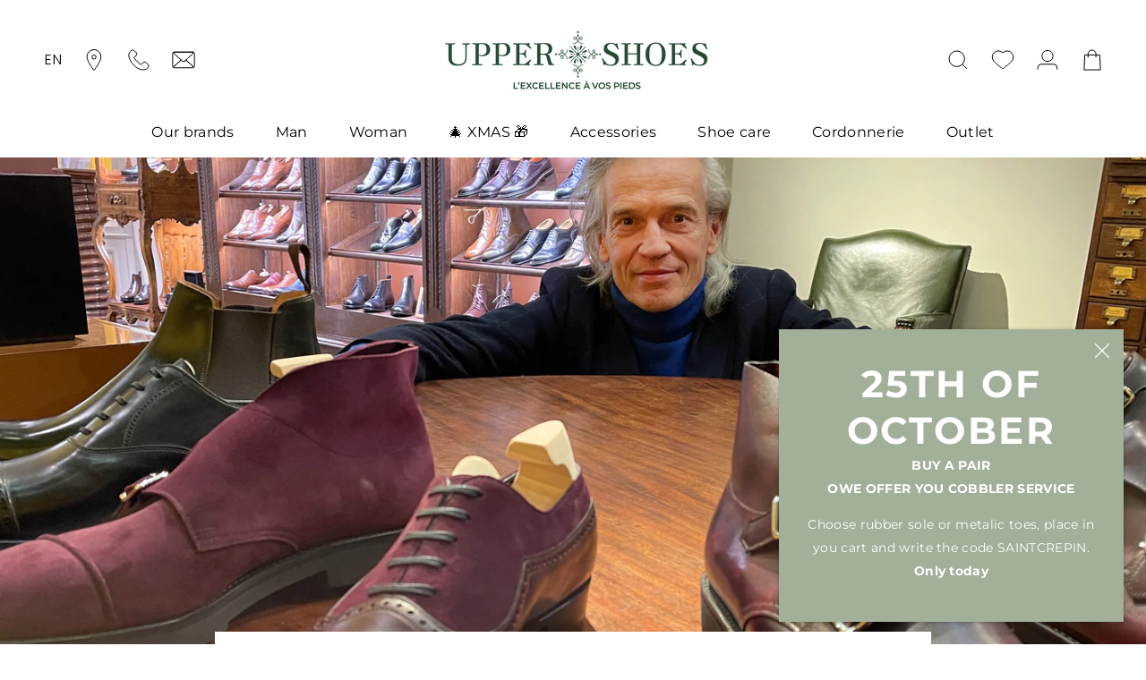

--- FILE ---
content_type: text/css
request_url: https://www.upper-shoes.com/cdn/shop/t/2/assets/custom-min.css?v=24131654215370205121696932141
body_size: 8740
content:
@keyframes shimmer{to{transform:translate(100%)}}.Link--axome,.Link--axome:before{transition:all .5s cubic-bezier(.215,.61,.355,1)}.Link--axome{border:0!important;padding:5px 0!important;position:relative}.Link--axome:hover:before{left:0;right:0;opacity:1}.Link--axome:before{content:"";position:absolute;left:0;right:100%;bottom:0;display:block;border-bottom:2px solid #fff;opacity:0;z-index:6}.SectionHeader .SectionHeader__SubHeading{font-family:var(--text-product-font-family);font-weight:400;font-size:var(--base-text-font-size);letter-spacing:0;line-height:20px;text-transform:none;margin-bottom:10px}@media (min-width:769px){.SectionHeader .SectionHeader__SubHeading{font-size:calc(var(--base-text-font-size)*1.125);line-height:23px}}.SectionHeader .SectionHeader__Heading{letter-spacing:1.56px;line-height:32px;display:block}@media (min-width:769px){.SectionHeader .SectionHeader__Heading{letter-spacing:2.52px;line-height:52px}}.SectionHeader .SectionHeader__Description{font-size:calc(var(--base-text-font-size)*.875);letter-spacing:.28px;line-height:24px;display:block}@media (min-width:769px){.SectionHeader .SectionHeader__Description{letter-spacing:.32px;line-height:26px}}@media screen and (min-width:2560px){[data-section-id=recently-viewed-products] .ProductListWrapper,[data-section-type=product-recommendations] .ProductListWrapper{max-width:2560px;margin:0 auto;padding:0 50px}}.wishlist-with-title{display:flex;align-items:center;justify-content:space-between;margin-bottom:10px;position:relative}.wishlist-with-title .wishlist-with-title{max-width:90%;margin-bottom:0}.wishlist-with-title .wishlist-btn{max-width:10%;line-height:23px}@media screen and (min-width:769px){.wishlist-with-title .wishlist-btn{padding:0 10px!important}}@media screen and (max-width:768px){.wishlist-with-title .wishlist-btn{margin-top:10px;padding:0!important;right:0;top:-50%;transform:translate(-50%)}}.wishlist-with-title .wishlist-btn .heart-hulk-animation,.wishlist-with-title .wishlist-btn .icon-wishlist-heart-empty{position:static}.wishlist-with-title .wishlist-btn[data-added=true] .heart-hulk-animation .icon-wishlist-heart-empty:before{background-image:url(wishlist_fill.svg)!important}.wishlist-with-title .wishlist-btn .heart-hulk-animation:hover .icon-wishlist-heart-empty:before{background-image:url(wishlist_hover.svg)}.wishlist-with-title .wishlist-btn .heart-hulk-animation:after,.wishlist-with-title .wishlist-btn .heart-hulk-animation:before{left:initial!important;right:15px!important}.wishlist-with-title .wishlist-btn .icon-wishlist-heart-empty:before{content:""!important;display:inline-block;position:absolute;top:50%;right:0;width:40px;height:40px;transform:translateY(-50%);background-image:url(wishlist_empty.svg);background-size:cover;background-position:center;background-repeat:no-repeat;transition:.3s all}.PageContainer .hulk__wishlist-wrap .wishlist__product .added_date,.wishlist-btn .count{display:none!important}@media screen and (min-width:1260px){.wishlist-with-title .wishlist-btn .icon-wishlist-heart-empty:before{right:-5px}}@media (max-width:768px){.wishlist-with-title .wishlist-btn .icon-wishlist-heart-empty:before{margin-top:-6px}}.wishlist-btn span{font-size:0!important}.template-index .hulk__wishlist-wrap{margin:0}@media screen and (min-width:1140px){.PageContainer .hulk__wishlist-wrap{margin:120px 0}}@media (min-width:769px) and (max-width:1139px){.PageContainer .hulk__wishlist-wrap{margin:80px 0}}@media (max-width:768px){.PageContainer .hulk__wishlist-wrap{margin:60px 0}}.PageContainer .hulk__wishlist-wrap .empty_content{margin-top:30px}.PageContainer .hulk__wishlist-wrap .empty_content .wishlist-btn{margin-top:20px!important}.PageContainer .hulk__wishlist-wrap .fancy_title h3{letter-spacing:2.16px;line-height:44px;font-size:calc(var(--base-text-font-size)*2.25);font-weight:700;border-color:var(--border-color);padding-bottom:20px}@media (min-width:769px){.PageContainer .hulk__wishlist-wrap .fancy_title h3{font-size:calc(var(--base-text-font-size)*3.75);letter-spacing:3.6px;line-height:73px;margin-bottom:20px}}.PageContainer .hulk__wishlist-wrap .wishlist-btn{position:relative!important;display:inline-block!important;padding:12px 30px!important;line-height:18px!important;border-radius:0!important;font-size:calc(var(--base-text-font-size) - (var(--default-text-font-size) - 14px))!important;text-align:center!important;border:1px solid var(--color-primary)!important;letter-spacing:1.6px!important;font-family:var(--heading-font-family)!important;font-weight:var(--text-font-weight)!important;font-style:var(--heading-font-style)!important;z-index:1!important;-webkit-tap-highlight-color:initial!important;color:#fff!important;background:var(--color-primary)!important;text-transform:uppercase!important}.PageContainer .hulk__wishlist-wrap .wrapper_grid .search__bar:before{left:10px}.PageContainer .hulk__wishlist-wrap .wrapper_grid .input-group-field{border-color:var(--border-color);border-width:1px;padding-left:60px;font-family:var(--text-others-font-family)!important;font-weight:300!important;color:#606d5a!important;letter-spacing:.28px;font-size:calc(var(--base-text-font-size)*.875);caret-color:var(--color-primary)!important}.PageContainer .hulk__wishlist-wrap .wrapper_grid .input-group-field::-moz-placeholder{font-family:var(--text-others-font-family);font-weight:300;color:#606d5a!important;letter-spacing:.28px;font-size:calc(var(--base-text-font-size)*.875)}.PageContainer .hulk__wishlist-wrap .wrapper_grid .input-group-field::placeholder{font-family:var(--text-others-font-family);font-weight:300;color:#606d5a!important;letter-spacing:.28px;font-size:calc(var(--base-text-font-size)*.875)}.PageContainer .hulk__wishlist-wrap .wrapper_grid .input-group-field:focus{border-color:#606d5a!important}.PageContainer .hulk__wishlist-wrap .wishlist__product .wishlist-btn{width:100%;padding:12px 15px!important}.PageContainer .hulk__wishlist-wrap .wishlist__product .vendor{text-transform:uppercase;font-size:calc(var(--base-text-font-size)*.75);font-weight:400!important;letter-spacing:1.2px;line-height:15px;margin-bottom:10px!important}.PageContainer .hulk__wishlist-wrap .wishlist__product .product__title{font-family:var(--text-product-font-family);font-size:calc(var(--base-text-font-size)*1.25);font-weight:500;letter-spacing:0;line-height:26px;text-transform:none;margin-bottom:9px!important}@media (max-width:768px){.PageContainer .hulk__wishlist-wrap .wishlist__product .product__title{font-size:calc(var(--base-text-font-size)*1.125)}}.PageContainer .hulk__wishlist-wrap .wishlist__product .price{font-size:calc(var(--base-text-font-size)*.75);font-weight:500!important;letter-spacing:.24px;line-height:15px;color:#000;margin-bottom:9px!important}.PageContainer .hulk__wishlist-wrap .wishlist__product .varient{display:none}.PageContainer .hulk__wishlist-wrap .wishlist__product .item__delete{color:var(--color-primary)!important;text-decoration:underline}.PageContainer .hulk__wishlist-wrap .wishlist-view{border-radius:0}.PageContainer .hulk__wishlist-wrap .wishlist-view .change__view-active{color:var(--color-primary);background:#f3f3f3}@media screen and (max-width:767px){.PageContainer .hulk__wishlist-wrap .wishlist-grid-view .wishlist-card{flex:0 0 100%!important;max-width:100%!important}}.wishlist-modal__content .popup-product-info .vendor{text-transform:uppercase;font-size:calc(var(--base-text-font-size)*.75);font-weight:400!important;letter-spacing:1.2px;line-height:15px;margin-bottom:10px!important}.wishlist-modal__content .popup-product-info .title{font-family:var(--text-product-font-family);font-size:calc(var(--base-text-font-size)*1.25);font-weight:500;letter-spacing:0;line-height:26px;text-transform:none;margin-bottom:9px!important}@media (max-width:768px){.wishlist-modal__content .popup-product-info .title{font-size:calc(var(--base-text-font-size)*1.125);overflow:hidden;max-height:53px;height:53px}}.wishlist-modal__content .popup-product-info .price{font-size:calc(var(--base-text-font-size)*.75);font-weight:500!important;letter-spacing:.24px;line-height:15px;color:#000;margin-bottom:9px!important}.wishlist-modal__content .popup-product-offer{letter-spacing:0;line-height:20px;color:#888}@media screen and (max-width:768px){.wishlist-modal__content .popup-product-info .vendor{margin-top:10px!important}.wishlist-list-view .wishlist__product{flex-direction:column}.wishlist-list-view .wishlist__product-img{width:100%!important;height:100%!important;margin-bottom:10px}.wishlist-list-view .wishlist__product-content{width:100%;padding-left:0!important}.wishlist-list-view .price{margin-bottom:10px!important}.wishlist-list-view .wishlist-status{width:100%}}.RoundButton,.flickity-prev-next-button{background:0 0;border:1px solid var(--color-primary);box-shadow:none}.RoundButton svg,.flickity-prev-next-button svg{stroke-width:1px;fill:var(--color-primary)}@media screen and (min-width:1261px){.RoundButton,.flickity-prev-next-button{width:60px;height:60px}.RoundButton svg,.flickity-prev-next-button svg{height:20px;width:20px}}@media screen and (min-width:2560px){.template-search .CollectionMain{max-width:2560px;margin:0 auto;padding:0 50px}.template-search .boost-pfs-search-result-toolbar{width:calc(100vw - 10px);position:relative;margin-left:-50vw;left:50%}}.template-search .CollectionToolbar{display:none}.template-search .Form__Input.boost-pfs-search-box{font-family:var(--text-others-font-family);font-weight:300;background-color:#fff;color:#606d5a;letter-spacing:.28px;font-size:calc(var(--base-text-font-size)*.875);caret-color:var(--color-primary);padding:14px 40px 14px 20px;line-height:20px}.template-search .Form__Input.boost-pfs-search-box::-moz-placeholder{font-family:var(--text-others-font-family);font-weight:300;color:#606d5a;letter-spacing:.28px;font-size:calc(var(--base-text-font-size)*.875)}.template-search .Form__Input.boost-pfs-search-box::placeholder{font-family:var(--text-others-font-family);font-weight:300;color:#606d5a;letter-spacing:.28px;font-size:calc(var(--base-text-font-size)*.875)}.template-search .Form__Input.boost-pfs-search-box:focus{border-color:#606d5a}.template-search [data-section-type=search]{margin-bottom:60px}@media screen and (min-width:1140px){.template-search [data-section-type=search] .Footer--withMargin{margin-top:120px}}@media screen and (min-width:769px){.template-search [data-section-type=search]{margin-top:80px}.template-search .boost-pfs-search-result-toolbar{border-top:1px solid var(--color-primary);border-bottom:1px solid var(--color-primary)}}@media (max-width:768px){.template-search .boost-pfs-search-result-toolbar{border:0;display:none}.template-search .filters-toolbar__product-count{color:var(--color-primary)}}.template-search .boost-pfs-filter-options-wrapper,.template-search .boost-pfs-filter-tree,.template-search .boost-pfs-search-result-panel-item button{display:none}.template-search .boost-pfs-search-result-toolbar-wrapper{margin:0;width:100%;display:flex;align-items:center;white-space:nowrap}@media screen and (min-width:2560px){.template-search .boost-pfs-search-result-toolbar-wrapper{max-width:2560px;margin:0 auto;padding:0 50px}}.template-search .filters-toolbar__product-count{font-size:var(--base-text-font-size);font-weight:400;letter-spacing:1.6px;line-height:19px}@media (min-width:769px){.template-search .filters-toolbar__product-count{text-transform:none}}.template-search .boost-pfs-search-form{max-width:600px;margin:0 auto}.template-search .boost-pfs-search-form .Form__Input{display:inline-block}.template-search .boost-pfs-search-form .Search__InputIconWrapper{position:absolute;right:0;top:50%;transform:translateY(-50%)}.Drawer .Drawer__Header .Drawer__Title{letter-spacing:1.6px;text-transform:uppercase;color:#000}.NewsletterPopup .NewsletterPopup__Heading{letter-spacing:1.56px;line-height:32px;display:block}@media (min-width:769px){.NewsletterPopup .NewsletterPopup__Heading{letter-spacing:2.52px;line-height:52px}}.NewsletterPopup .NewsletterPopup__Content{font-size:calc(var(--base-text-font-size)*.875);letter-spacing:.28px;line-height:24px;display:block}@media (min-width:769px){.NewsletterPopup .NewsletterPopup__Content{letter-spacing:.32px;line-height:26px}}.ax-popup-contact .AxContactPopup{position:fixed;top:0;left:0;right:0;bottom:0;z-index:50;visibility:hidden;opacity:0;transition:all .3s var(--drawer-transition-timing)}.ax-popup-contact .AxContactPopup[aria-hidden=false]{opacity:1;visibility:visible}.ax-popup-contact .AxContactPopup[aria-hidden=false] .bg-overlay{height:100vh;width:100%;position:fixed;z-index:1;top:0;left:0;right:0;bottom:0;background:#0009;transition:background .15s linear}.ax-popup-contact .AxContactPopup[aria-hidden=false] .AxContactPopup__main{transform:translate(-50%,-50%)!important}.ax-popup-contact .AxContactPopup[aria-hidden=false] .AxContactPopup__main .AxContactPopup__apply{transform:translateY(0);opacity:1}.ax-popup-contact .AxContactPopup .AxContactPopup__main{position:absolute;z-index:2;width:calc(100% - 30px);padding:24px 30px 30px;background:var(--newsletter-popup-background);color:var(--newsletter-popup-text-color);text-align:center;box-shadow:0 1px 4px #0000004d;transition:all .5s var(--drawer-transition-timing)}@media screen and (min-width:769px){.ax-popup-contact .AxContactPopup .AxContactPopup__main{max-width:800px;right:initial;bottom:initial;top:50%;left:50%;transform:translate(-50%,-30%)!important;padding-top:35px}.ax-popup-contact .AxContactPopup .AxContactPopup__main:not(.with-image){max-width:400px}}.ax-popup-contact .AxContactPopup .AxContactPopup__main:not(.with-image) .AxContactPopup__apply{display:block}.ax-popup-contact .AxContactPopup .AxContactPopup__apply{display:flex;align-items:center;opacity:0;transform:translateY(25px);transition:all .3s var(--drawer-transition-timing)}.ax-popup-contact .AxContactPopup .AxContactPopup__apply .AxContactPopup__Image{padding-right:30px;max-width:60%}.ax-popup-contact .AxContactPopup .AxContactPopup__apply .AxContactPopup__Image img{width:100%;-webkit-clip-path:polygon(50% 8.5%,50% 0,100% 0,100% 92%,53% 92%,53% 100%,0 100%,0 43%,0 8.5%);clip-path:polygon(50% 8.5%,50% 0,100% 0,100% 92%,53% 92%,53% 100%,0 100%,0 43%,0 8.5%)}.ax-popup-contact .AxContactPopup .AxContactPopup__apply .AxContactPopup__Heading{letter-spacing:0;margin-bottom:10px}.ax-popup-contact .AxContactPopup .AxContactPopup__apply .AxContactPopup__Text_Content{max-width:40%;width:100%}.ax-popup-contact .AxContactPopup .AxContactPopup__apply .AxContactPopup__Content{font-size:calc(var(--base-text-font-size)*1.125)}.ax-popup-contact .AxContactPopup .Heading{color:inherit}.ax-popup-contact .AxContactPopup .Form__Input{border-color:rgba(var(--newsletter-popup-text-color-rgb),.4)}.ax-popup-contact .AxContactPopup .Button,.ax-popup-contact .AxContactPopup .Form__Input:focus{border-color:var(--newsletter-popup-text-color)}.ax-popup-contact .AxContactPopup .Form__Input::-moz-placeholder{color:rgba(var(--newsletter-popup-text-color-rgb),.6)}.ax-popup-contact .AxContactPopup .Form__Input::placeholder{color:rgba(var(--newsletter-popup-text-color-rgb),.6)}.ax-popup-contact .AxContactPopup .Button{color:var(--newsletter-popup-background)}.ax-popup-contact .AxContactPopup .Button:before{background-color:var(--newsletter-popup-text-color)}.ax-popup-contact .AxContactPopup .AxContactPopup__Close{position:absolute;right:20px;top:20px}.ax-popup-contact .AxContactPopup .AxContactPopup__Close svg{display:block;width:15px;height:15px;stroke-width:2px}.ax-popup-contact .AxContactPopup .AxContactPopup__Content a{text-decoration:underline;text-underline-position:under}.ax-popup-contact .AxContactPopup .AxContactPopup__Form{margin-top:32px}#shopify-section-announcement .AnnouncementBar__Content{font-size:calc(var(--base-text-font-size)*.625);letter-spacing:.6px;text-transform:none}@media screen and (min-width:769px){.ax-popup-contact .AxContactPopup .AxContactPopup__Close svg{width:18px;height:18px}#shopify-section-announcement .AnnouncementBar__Content{font-size:calc(var(--base-text-font-size)*.75);letter-spacing:.24px}}#shopify-section-announcement .AnnouncementBar__Content.hidden-tablet-and-up{font-family:var(--text-others-font-family);font-weight:300}#shopify-section-announcement .AnnouncementBar__Content.hidden-phone{font-family:var(--heading-font-family);font-weight:400}#shopify-section-header #section-header .Header__LocalizationForm .Popover__Value,#shopify-section-header #section-header .Header__LocalizationForm .SelectButton{font-weight:300;letter-spacing:.96px;color:#000;font-size:var(--base-text-font-size);font-family:var(--text-others-font-family)}#shopify-section-header #section-header .Header__LocalizationForm .SelectButton{padding-right:0}#shopify-section-header #section-header .Header__Icon+.Header__Icon{margin-left:5px}@media (min-width:769px){#shopify-section-header #section-header .Header__Icon+.Header__Icon{margin-left:10px}}@media screen and (min-width:1140px){#shopify-section-header #section-header .Header__LocalizationForm+.Header__Icon{margin-left:15px}}@media screen and (min-width:2560px){#shopify-section-header #section-header .Header__Wrapper{max-width:2560px;margin:0 auto}}#shopify-section-header #section-header .Header__Wrapper .Header__Icon:hover svg *{stroke:var(--color-primary);transition:.3s all}@media (max-width:768px){#shopify-section-header #section-header .Header__Wrapper .Header__Icon svg.Icon--ax-contact-phone{margin-right:5px;width:35px;height:35px}}#shopify-section-header #section-header .Header__Wrapper .Header__MainNav a{font-weight:400;font-size:var(--base-text-font-size);letter-spacing:.32px;text-transform:none}#shopify-section-header #section-header .Header__Wrapper .MegaMenu{background-color:#f3f3f3}#shopify-section-header #section-header .Header__Wrapper .MegaMenu__Inner .MegaMenu__Item .MegaMenu__Title{font-size:var(--base-text-font-size);letter-spacing:1.08px;color:#2e392a;font-weight:700;line-height:26px}@media screen and (min-width:1140px){#shopify-section-header #section-header .Header__Wrapper .MegaMenu__Inner .MegaMenu__Item .MegaMenu__Title{font-size:calc(var(--base-text-font-size)*1.125)}}#shopify-section-header #section-header .Header__Wrapper .MegaMenu__Push .MegaMenu__PushLink .MegaMenu__PushHeading{font-size:var(--base-text-font-size);letter-spacing:1.08px;line-height:22px;color:#2e392a;font-weight:700;margin-bottom:8px}@media screen and (min-width:1140px){#shopify-section-header #section-header .Header__Wrapper .MegaMenu__Push .MegaMenu__PushLink .MegaMenu__PushHeading{font-size:calc(var(--base-text-font-size)*1.125)}}#shopify-section-header #section-header .Header__Wrapper .MegaMenu__Push .MegaMenu__PushLink .MegaMenu__PushSubHeading{font-size:calc(var(--base-text-font-size)*.875);letter-spacing:.32px;font-weight:400;color:var(--color-primary);line-height:19px;text-transform:none}@media screen and (min-width:1140px){#shopify-section-header #section-header .Header__Wrapper .MegaMenu__Push .MegaMenu__PushLink .MegaMenu__PushSubHeading{font-size:var(--base-text-font-size)}}#shopify-section-header .Search.lazyloaded{overflow:hidden}#shopify-section-header .Search.lazyloaded:before{content:"";display:block;background-color:#f3f3f3;position:absolute;top:0;left:0;right:0;bottom:0;z-index:1}#shopify-section-header .Search.lazyloaded:after{content:"";position:absolute;top:0;right:0;bottom:0;left:0;z-index:2;transform:translate(-100%);background-image:linear-gradient(90deg,#fff0 0,#fff3 40%,#ffffff80 60%,#fff0);animation:shimmer .6s infinite}@media screen and (min-width:2560px){#shopify-section-header .Search .Search__Inner{max-width:2560px;margin:0 auto;padding:28px 50px}}@media (max-width:768px){#shopify-section-header .Search .Search__Inner{padding:15px 28px}#shopify-section-header .Search .Search__Inner .Search__InputIconWrapper{display:none}}@media (max-width:450px){#shopify-section-header .Search .Search__Inner .Search__Form{flex:1 0 80%}}#shopify-section-header .Search .Search__Input{caret-color:var(--color-primary);text-transform:none;font-family:var(--text-others-font-family);font-weight:300;letter-spacing:.28px;font-size:var(--base-text-font-size)}#shopify-section-header .Search .Search__Input::-moz-placeholder{font-family:var(--text-others-font-family);font-weight:300;letter-spacing:.28px;font-size:var(--base-text-font-size)}#shopify-section-header .Search .Search__Input::placeholder{font-family:var(--text-others-font-family);font-weight:300;letter-spacing:.28px;font-size:var(--base-text-font-size)}@media screen and (max-width:1007px){.shopify-section--slideshow:first-of-type .Slideshow__Content--bottomCenter,.shopify-section--slideshow:first-of-type .Slideshow__Content--bottomLeft,.shopify-section--slideshow:first-of-type .Slideshow__Content--bottomRight{bottom:87px}}.shopify-section--slideshow .SectionHeader .SectionHeader__SubHeading{line-height:20px;margin-bottom:10px}@media screen and (min-width:769px){.shopify-section--slideshow .SectionHeader__Heading,.shopify-section--slideshow .SectionHeader__SubHeading{max-width:520px}.shopify-section--slideshow .SectionHeader .SectionHeader__SubHeading{line-height:23px;margin-bottom:8px}}.shopify-section--slideshow .SectionHeader .SectionHeader__Heading{line-height:40px}.shopify-section--slideshow .SectionHeader__SubHeading,[data-section-type=collection-list] .CollectionItem__Content .SectionHeader .SectionHeader__SubHeading{color:#fff}@media screen and (min-width:769px){.shopify-section--slideshow .SectionHeader .SectionHeader__Heading{line-height:66px}.shopify-section--slideshow .SectionHeader__SubHeading{margin-bottom:10px}}.shopify-section--slideshow .SectionHeader__Heading,[data-section-type=collection-list] .CollectionItem__Content .SectionHeader .SectionHeader__Heading{margin-bottom:20px}@media screen and (min-width:769px){.shopify-section--slideshow .SectionHeader__Heading{margin-bottom:40px}.shopify-section--slideshow .Slideshow__Content--bottomRight .SectionHeader__Heading,.shopify-section--slideshow .Slideshow__Content--bottomRight .SectionHeader__SubHeading,.shopify-section--slideshow .Slideshow__Content--middleRight .SectionHeader__Heading,.shopify-section--slideshow .Slideshow__Content--middleRight .SectionHeader__SubHeading,.shopify-section--slideshow .Slideshow__Content--topRight .SectionHeader__Heading,.shopify-section--slideshow .Slideshow__Content--topRight .SectionHeader__SubHeading{margin:0 0 0 auto;max-width:720px}.shopify-section--slideshow .Slideshow__Content--bottomCenter .SectionHeader__Heading,.shopify-section--slideshow .Slideshow__Content--bottomCenter .SectionHeader__SubHeading,.shopify-section--slideshow .Slideshow__Content--middleCenter .SectionHeader__Heading,.shopify-section--slideshow .Slideshow__Content--middleCenter .SectionHeader__SubHeading,.shopify-section--slideshow .Slideshow__Content--topCenter .SectionHeader__Heading,.shopify-section--slideshow .Slideshow__Content--topCenter .SectionHeader__SubHeading{margin:0 auto}}@media (min-width:1141px) and (max-width:1450px){.shopify-section--slideshow .Slideshow__Content--topCenter,.shopify-section--slideshow .Slideshow__Content--topLeft,.shopify-section--slideshow .Slideshow__Content--topRight{top:50%}}@media (min-width:1008px) and (max-width:1140px){.shopify-section--slideshow .Slideshow__Content--topCenter,.shopify-section--slideshow .Slideshow__Content--topLeft,.shopify-section--slideshow .Slideshow__Content--topRight{top:auto;bottom:50px;left:0;transform:none}.shopify-section--slideshow .Slideshow__Content--topCenter .SectionHeader__Heading,.shopify-section--slideshow .Slideshow__Content--topCenter .SectionHeader__SubHeading,.shopify-section--slideshow .Slideshow__Content--topLeft .SectionHeader__Heading,.shopify-section--slideshow .Slideshow__Content--topLeft .SectionHeader__SubHeading,.shopify-section--slideshow .Slideshow__Content--topRight .SectionHeader__Heading,.shopify-section--slideshow .Slideshow__Content--topRight .SectionHeader__SubHeading{max-width:720px}}@media (min-width:769px) and (max-width:1007px){.shopify-section--slideshow .Slideshow__Content--topCenter,.shopify-section--slideshow .Slideshow__Content--topLeft,.shopify-section--slideshow .Slideshow__Content--topRight{bottom:40px}}@media screen and (max-width:768px){.shopify-section--slideshow .Slideshow__Content--topCenter,.shopify-section--slideshow .Slideshow__Content--topLeft,.shopify-section--slideshow .Slideshow__Content--topRight{top:auto;bottom:40px;left:0;transform:none;text-align:right}.shopify-section--slideshow .Slideshow__Content--topCenter .ButtonGroup,.shopify-section--slideshow .Slideshow__Content--topLeft .ButtonGroup,.shopify-section--slideshow .Slideshow__Content--topRight .ButtonGroup{justify-content:flex-end}}@media screen and (min-width:1008px){.shopify-section-html .Section{margin:120px 0 0}}.shopify-section-html .content-html{text-align:center}.shopify-section-html .richtext h1{margin-top:0;font-size:2rem}.shopify-section-html .SectionHeader__Heading{font-size:calc(var(--base-text-font-size)*2.25);letter-spacing:2.16px;line-height:40px}@media screen and (min-width:769px){.shopify-section-html .SectionHeader__Heading{font-size:calc(var(--base-text-font-size)*3.75);letter-spacing:3.6px;line-height:73px}}@media screen and (min-width:2560px){[data-section-type=featured-collections] .ProductListWrapper{max-width:2560px;margin:0 auto;padding:0 50px}}[data-section-type=featured-collections] .SectionHeader__TabList{padding-bottom:40px}[data-section-type=featured-collections] .SectionHeader{margin-bottom:4px}[data-section-type=featured-collections] .TabList__Item{letter-spacing:2.52px;line-height:52px}@media screen and (max-width:768px){[data-section-type=featured-collections] .SectionHeader__TabList{padding-bottom:20px}[data-section-type=featured-collections] .TabList__Item{letter-spacing:1.56px;font-size:calc(var(--base-text-font-size)*1.625);line-height:42px}}@media screen and (min-width:2560px){[data-section-type=collection-list] .ax-container{max-width:2560px;margin:0 auto;padding:0 50px}}@media screen and (min-width:769px){[data-section-type=collection-list] .CollectionItem__Content .SectionHeader .SectionHeader__Heading{margin-bottom:40px}}[data-section-type=collection-list] .Rte{margin-bottom:30px;font-size:calc(var(--base-text-font-size)*.875);letter-spacing:.28px;line-height:24px;display:block}@media screen and (min-width:769px){[data-section-type=collection-list] .Rte{max-width:68%;letter-spacing:.32px;line-height:26px;margin:0 auto 45px}[data-section-type=collection-list] .CollectionList--spaced{margin:15px 33px}}@media screen and (min-width:1921px){[data-section-type=collection-list] .Rte{max-width:48%}}[data-section-type=collection-list] .CollectionItem__Image:after{background-image:linear-gradient(to top,#04040466,#36363600)}[data-section-type=collection-list] .CollectionItem__Link.Button{line-height:24px}.shopify-section--text-image{margin-top:60px}@media screen and (min-width:769px){.shopify-section--text-image{margin-top:45px}.shopify-section--text-image .FeatureText .SectionHeader__Description{font-size:var(--base-text-font-size)}}.shopify-section--text-image .Container{max-width:1460px;margin:0 auto}#shopify-section-product-template .Product__OffScreen .Modal .Modal__Content .Container--extraNarrow form,.shopify-section--text-image .FeatureText .SectionHeader__Heading{margin:0}.shopify-section--text-image .FeatureText .FeatureText__ContentWrapper{padding:50px}@media screen and (max-width:460px){.shopify-section--text-image .FeatureText .FeatureText__ContentWrapper .Button,[data-section-type=featured-collections] .SectionFooter .Button{width:100%}}@media screen and (min-width:2560px){.shopify-section--instagram .ax-container{max-width:2560px;margin:0 auto}}@media screen and (max-width:768px){.shopify-section--text-image .FeatureText--withImage{display:flex;flex-direction:column-reverse}.shopify-section--text-image .FeatureText{text-align:left}.shopify-section--text-image .FeatureText .FeatureText__ContentWrapper{padding:40px 0 0}.shopify-section--instagram section.ooo-instagram{padding:60px 0}.shopify-section--instagram .ax-container .Carousel:after{content:"flickity";display:none}}.shopify-section--instagram .ax-container .flickity-page-dots{bottom:20px}@media screen and (min-width:1261px){[data-section-type=shop-the-look] .RoundButton,[data-section-type=shop-the-look] .flickity-prev-next-button{top:calc(50% - 30px)}}[data-section-type=shop-the-look] .ShopTheLook__ProductItem .ProductItem__Info .ProductItem__PriceList .ProductItem__Price.Price{letter-spacing:.72px}.Cart__ItemList .CartItem__PriceList .CartItem__Price .dpCompareAtPrice+br,.ProductItem .ProductItem__Info .ProductItem__PriceList .ProductItem__Price .dpCompareAtPrice+br,[data-section-type=shop-the-look] .ShopTheLook__ProductItem .ProductItem__Info .swatch_color{display:none}[data-section-type=shop-the-look] .flickity-page-dots .dot{border-color:var(--color-primary)}[data-section-type=shop-the-look] .flickity-page-dots .dot.is-selected{background:var(--color-primary);border-color:var(--color-primary)}.shopify-section--list-brand,.shopify-section--list-brand .Container .btn-list-more .Button,.shopify-section--list-brand .Container .btn-list-more .Button:before{background-color:var(--light-background)}.shopify-section--list-brand{padding:60px 0;margin-top:60px}@media (max-width:768px){.shopify-section--list-brand{padding:30px 0;margin-top:30px}}.shopify-section--list-brand .Container,.shopify-section--testimonials-slider .Container,.shopify-section--testimonials-slider .TestimonialList{max-width:1600px;margin:0 auto}.shopify-section--list-brand .Container .list-brands-content{display:flex;align-items:center;flex-direction:row;margin-bottom:40px}.section-page-list-store .Container .block__store a,.shopify-section--list-brand .Container .list-brands-content a{display:block}@media screen and (max-width:768px){.shopify-section--list-brand .Container .list-brands-content{flex-wrap:wrap}.shopify-section--list-brand .Container .list-brands-content .brand{padding:0 20px}.shopify-section--list-brand .Container .list-brands-content .brand:last-child{display:none}}.shopify-section--list-brand .Container .btn-list-more{width:100%;text-align:center}.shopify-section--testimonials-slider .Section{padding:120px 0 126px}.shopify-section--testimonials-slider .title-avis{font-weight:400;font-size:var(--base-text-font-size);letter-spacing:1.6px;line-height:19px;margin-bottom:30px;color:#fff;text-transform:uppercase}.shopify-section--testimonials-slider .slider-avis{display:flex;align-items:flex-start;justify-content:center;height:100%}@media screen and (max-width:768px){.shopify-section--testimonials-slider .Section{padding:60px 0 105px}.shopify-section--testimonials-slider .slider-avis{flex-direction:column}.shopify-section--testimonials-slider .slider-avis .content-avis,.shopify-section--testimonials-slider .slider-avis .img-avis{width:100%}}.shopify-section--testimonials-slider .slider-avis .content-avis,.shopify-section--testimonials-slider .slider-avis .img-avis{display:flex;flex-direction:column;align-items:flex-start}.shopify-section--testimonials-slider .slider-avis .Testimonial__star{display:flex}.shopify-section--testimonials-slider .slider-avis .Testimonial__star svg{width:10px;height:10px;margin-right:4px}.shopify-section--testimonials-slider .slider-avis .content-avis{color:#fff;height:100%}@media screen and (min-width:769px){.shopify-section--testimonials-slider .title-avis{position:absolute}.shopify-section--testimonials-slider .slider-avis .content-avis{margin-top:30px}}.shopify-section--testimonials-slider .slider-avis .content-avis .Testimonial__Content{margin:20px 0;max-width:684px;text-align:left;font-family:var(--text-product-font-family);font-weight:400;line-height:36px;font-size:calc(var(--base-text-font-size)*2)}@media (min-width:992px) and (max-width:1260px){.shopify-section--testimonials-slider .slider-avis .content-avis .Testimonial__Content{max-width:500px;font-size:calc(var(--base-text-font-size)*1.625)}}@media (min-width:769px) and (max-width:991px){.shopify-section--testimonials-slider .slider-avis .content-avis .Testimonial__Content{font-size:calc(var(--base-text-font-size)*1.375);line-height:32px;padding-right:20px}}@media screen and (max-width:768px){.shopify-section--testimonials-slider .slider-avis .content-avis .Testimonial__Content{font-size:calc(var(--base-text-font-size)*1.25);line-height:20px;max-width:none}.shopify-section--testimonials-slider .slider-avis .img-avis{margin-top:30px}}.shopify-section--testimonials-slider .slider-avis .content-avis .Testimonial__author{padding-left:30px;font-size:calc(var(--base-text-font-size)*.875);letter-spacing:1.6px;line-height:19px;position:relative}.shopify-section--testimonials-slider .slider-avis .content-avis .Testimonial__author:before{content:"";height:1px;background:#fff;width:20px;display:inline-block;position:absolute;left:0;top:50%;transform:translateY(-50%)}.shopify-section--testimonials-slider .slider-avis .img-avis img{width:100%;-o-object-fit:cover;object-fit:cover;max-width:600px;margin:0;cursor:initial}.shopify-section--testimonials-slider .slider-avis .img-avis .Link{color:#fff;margin-top:20px;font-weight:400;font-size:var(--base-text-font-size);letter-spacing:1.6px;line-height:19px;text-align:left}.shopify-section--testimonials-slider .slider-avis .img-avis .Link:before{bottom:-6px}.shopify-section--testimonials-slider .flickity-prev-next-button{box-shadow:none;background:0 0;border:0}.shopify-section--testimonials-slider .flickity-prev-next-button:hover svg{animation:none}.shopify-section--testimonials-slider .flickity-prev-next-button svg{width:30px;height:30px;stroke-width:4px}.shopify-section--testimonials-slider .flickity-prev-next-button svg *{stroke:#fff}.shopify-section--testimonials-slider .flickity-prev-next-button.next{left:30px}@media screen and (min-width:1140px){.shopify-section--testimonials-slider .flickity-prev-next-button.next{left:125px}}@media (min-width:769px) and (max-width:1139px){.shopify-section--testimonials-slider .flickity-prev-next-button.next{left:100px}}.shopify-section--testimonials-slider .flickity-prev-next-button.previous{left:10px}@media screen and (min-width:1140px){.shopify-section--testimonials-slider .flickity-prev-next-button.previous{left:65px}}@media (min-width:769px) and (max-width:1139px){.shopify-section--testimonials-slider .flickity-prev-next-button.previous{left:40px}}.html-custom{padding:60px 0 0}@media screen and (max-width:768px){.shopify-section--testimonials-slider .flickity-prev-next-button{position:relative;top:46px}.html-custom{padding:30px 0 0}}.html-custom .Rte{max-width:770px;margin:0 auto;font-size:calc(var(--base-text-font-size)*.875);letter-spacing:.28px;line-height:24px;font-weight:400}@media screen and (min-width:769px){.html-custom .Rte{font-size:var(--base-text-font-size);letter-spacing:.32px;line-height:30px}}@media screen and (min-width:2560px){#shopify-section-footer .Container{max-width:2560px;margin:0 auto;padding:0 50px}}@media screen and (min-width:1140px){#shopify-section-footer .Footer__Inner{margin:0}#shopify-section-footer .Footer__Inner .Footer__Block.Footer__Block--text{padding-left:0}}#shopify-section-footer .Footer__Inner .Footer__Block,#shopify-section-footer .Footer__Inner .Footer__Block.Footer__Block--text .Footer__Social{margin-top:20px}@media screen and (min-width:1260px){#shopify-section-footer .Footer__Inner .Footer__Block{margin-bottom:0}#shopify-section-footer .Footer__Inner .Footer__Block.Footer__Block--text .Footer__Content{max-width:415px}}#shopify-section-footer .Footer__Inner .Footer__Block .Footer__Title{font-size:calc(var(--base-text-font-size)*1.25);letter-spacing:2px;line-height:26px;margin-bottom:30px;text-transform:uppercase}@media (min-width:1140px) and (max-width:1400px){#shopify-section-footer .Footer__Inner .Footer__Block.Footer__Block--text{flex-basis:400px}}@media (min-width:1140px) and (max-width:1260px){#shopify-section-footer .Footer__Inner .Footer__Block.Footer__Block--text{flex-basis:100%}}#shopify-section-footer .Footer__Inner .Footer__Block.Footer__Block--text .Footer__Content{letter-spacing:.28px;font-size:calc(var(--base-text-font-size)*.875);font-weight:400;line-height:26px}@media screen and (min-width:769px){#shopify-section-footer .Footer__Inner .Footer__Block.Footer__Block--text .Footer__Social{margin-top:40px}}#shopify-section-footer .Footer__Inner .Footer__Block.Footer__Block--text .Footer__Social .HorizontalList__Item{margin-right:2px;margin-left:2px}#shopify-section-footer .Footer__Inner .Footer__Block.Footer__Block--text .Footer__Social .HorizontalList__Item:first-child{margin-left:7px}#shopify-section-footer .Footer__Inner .Footer__Block.Footer__Block--links .Linklist__Item{line-height:18px;margin-bottom:14px}#shopify-section-footer .Footer__Inner .Footer__Block.Footer__Block--links .Linklist__Item .Link{font-size:calc(var(--base-text-font-size)*.875);font-weight:400;letter-spacing:.28px;line-height:20px}#shopify-section-footer .Footer__Inner .Footer__Block.Footer__Block--links .Collapsible{border:0}#shopify-section-footer .Footer__Inner .Footer__Block.Footer__Block--newsletter .Form__Input:focus,.template-customers .Form__Input:focus{border-color:#606d5a}#shopify-section-footer .Footer__Inner .Footer__Block.Footer__Block--links .Collapsible__Button{margin-bottom:0;display:flex;justify-content:space-between;align-items:center;padding-top:0}#shopify-section-footer .Footer__Inner .Footer__Block.Footer__Block--links .Collapsible__Button[aria-expanded=true] svg{transform:rotate(-180deg)}#shopify-section-footer .Footer__Inner .Footer__Block.Footer__Block--links .Collapsible__Button svg{transition:all .3s}#shopify-section-footer .Footer__Inner .Footer__Block.Footer__Block--links .Collapsible__Button svg *{stroke:#fff;stroke-width:1px}@media (min-width:1140px) and (max-width:1400px){#shopify-section-footer .Footer__Inner .Footer__Block.Footer__Block--newsletter{flex-basis:305px}}#shopify-section-footer .Footer__Inner .Footer__Block.Footer__Block--newsletter .Footer__Content{letter-spacing:.28px;font-size:calc(var(--base-text-font-size)*.875);font-weight:400;line-height:26px}#shopify-section-footer .Footer__Inner .Footer__Block.Footer__Block--newsletter .Form__Input{font-family:var(--text-others-font-family);font-weight:300;background-color:#fff;color:#606d5a;letter-spacing:.28px;font-size:calc(var(--base-text-font-size)*.875);caret-color:var(--color-primary)}#shopify-section-footer .Footer__Inner .Footer__Block.Footer__Block--newsletter .Form__Input::-moz-placeholder{font-family:var(--text-others-font-family);font-weight:300;color:#606d5a;letter-spacing:.28px;font-size:calc(var(--base-text-font-size)*.875)}#shopify-section-footer .Footer__Inner .Footer__Block.Footer__Block--newsletter .Form__Input::placeholder{font-family:var(--text-others-font-family);font-weight:300;color:#606d5a;letter-spacing:.28px;font-size:calc(var(--base-text-font-size)*.875)}#shopify-section-footer .Footer__Inner .Footer__Block.Footer__Block--newsletter .Form__Submit{background-color:transparent;color:#fff;border-color:#fff;padding:12px 40px}#shopify-section-footer .Footer__Inner .Footer__Block.Footer__Block--newsletter .Form__Submit:hover{border-color:#fff}#shopify-section-footer .Footer__Inner .Footer__Block.Footer__Block--newsletter .Form__Submit:hover:before{box-shadow:0 0 0 3px #fff}#shopify-section-footer .Footer__Inner .Footer__Block.Footer__Block--newsletter .Form__Submit:before{background-color:transparent}#ax-reassurance,.shopify-blogs-list,.shopify-blogs-list .SectionFooter .Button,.shopify-blogs-list .SectionFooter .Button:before{background-color:var(--light-background)}#shopify-section-footer .footer_payments{border-top:1px solid var(--border-color)}#shopify-section-footer .footer_payments .Footer__PaymentList{display:flex;align-items:center;justify-content:flex-end}#shopify-section-footer .footer_payments .Footer__PaymentList li{display:flex;align-items:center;margin:10px 5px}#ax-reassurance{padding:80px 0}@media (max-width:768px){#ax-reassurance{padding:25px 0}}#ax-reassurance .container{display:flex;flex-wrap:wrap}@media screen and (min-width:2560px){#ax-reassurance .container{max-width:2560px;margin:0 auto;padding:0 50px}}#ax-reassurance .container .reassurance{display:flex;align-items:center;flex-direction:column}@media screen and (max-width:768px){#ax-reassurance .container .reassurance{margin:15px 0}}#ax-reassurance .container .reassurance svg{-o-object-fit:cover;object-fit:cover;width:40px;height:40px;margin-bottom:12px}#ax-reassurance .container .reassurance .ax-rea-title strong{font-size:calc(var(--base-text-font-size)*.875);letter-spacing:.84px;line-height:18px;margin-bottom:4px}@media screen and (min-width:769px){#ax-reassurance .container .reassurance .ax-rea-title strong{font-size:var(--base-text-font-size);letter-spacing:.96px;line-height:20px;margin-bottom:8px}}#ax-reassurance .container .reassurance .ax-rea-title,#ax-reassurance .container .reassurance .ax-rea-title p{font-size:calc(var(--base-text-font-size)*.75);font-weight:400;letter-spacing:.24px;line-height:26px;margin-bottom:0}#shopify-section-product-template .Product--fill{max-width:none}@media screen and (min-width:2560px){#shopify-section-product-template .Product--fill{max-width:2560px;margin:0 auto;padding:0 50px}#shopify-section-product-template .Product__FeatureImageWrapper .Product__FeatureImage{height:900px}}#shopify-section-product-template .Product__Gallery .Product__SlideshowNav--thumbnails .Product__SlideshowNavImage img{-o-object-fit:contain;object-fit:contain}#shopify-section-product-template .Product__InfoWrapper .Product__Info{z-index:2}#shopify-section-product-template .Product__InfoWrapper .Product__Info .ProductMeta__Vendor{font-weight:400;margin-bottom:10px}@media screen and (max-width:999px){#shopify-section-product-template .Product__InfoWrapper .Product__Info .ProductMeta{text-align:left}#shopify-section-product-template .Product__InfoWrapper .Product__Info .ProductMeta__Vendor{letter-spacing:1.6px;line-height:19px}#shopify-section-product-template .Product__InfoWrapper .Product__Info .ProductForm__AddToCart{padding-right:16px;padding-left:16px}}@media screen and (min-width:1000px){#shopify-section-product-template .Product__InfoWrapper .Product__Info .ProductMeta__Vendor{letter-spacing:1.8px;line-height:22px}}#shopify-section-product-template .Product__InfoWrapper .Product__Info .ProductMeta__Title{font-family:var(--text-product-font-family);font-size:calc(var(--base-text-font-size)*2.25);font-weight:500;line-height:46px}@media screen and (min-width:1000px){#shopify-section-product-template .Product__InfoWrapper .Product__Info .ProductMeta__Title{font-size:calc(var(--base-text-font-size)*2.5);line-height:51px}}#shopify-section-product-template .Product__InfoWrapper .Product__Info .ProductMeta__PriceList{margin-top:10px}#shopify-section-product-template .Product__InfoWrapper .Product__Info .ProductMeta__PriceList .ProductMeta__Price{font-weight:500;font-size:calc(var(--base-text-font-size)*1.25);letter-spacing:.4px}@media screen and (min-width:1000px){#shopify-section-product-template .Product__InfoWrapper .Product__Info .ProductMeta__PriceList .ProductMeta__Price{font-size:calc(var(--base-text-font-size)*1.5);letter-spacing:.48px}}#shopify-section-product-template .Product__InfoWrapper .Product__Info .ProductMeta__Description{font-weight:400;font-size:calc(var(--base-text-font-size)*.875);letter-spacing:.28px;line-height:24px}@media screen and (min-width:1000px){#shopify-section-product-template .Product__InfoWrapper .Product__Info .ProductMeta__Description{font-size:var(--base-text-font-size);letter-spacing:.32px}}#shopify-section-product-template .Product__InfoWrapper .Product__Info .ProductForm__Label{font-weight:700;font-size:var(--base-text-font-size);letter-spacing:.96px;line-height:19px;margin-bottom:10px;color:#000}#shopify-section-product-template .Product__InfoWrapper .Product__Info .ProductForm__Label .ProductForm__SelectedValue{color:var(--color-primary);font-size:calc(var(--base-text-font-size)*.75);font-weight:400;letter-spacing:.24px}#shopify-section-product-template .Product__InfoWrapper .Product__Info .ProductForm__AddToCart{color:#fff;background-color:var(--color-primary);transition:all .3s}#shopify-section-product-template .Product__InfoWrapper .Product__Info .ProductForm__AddToCart:hover,#shopify-section-product-template .Product__InfoWrapper .Product__Info .ProductForm__AddToCart[disabled=disabled]{background-color:transparent;color:var(--color-primary)}#shopify-section-product-template .Product__InfoWrapper .Product__Info .ProductForm__AddToCart:before,.ProductItem .ProductItem__Info .ProductItem__PriceList .ProductItem__Price.Price--compareAt:before{content:none}#shopify-section-product-template .Product__InfoWrapper .Product__Info .ProductForm__Item{font-size:var(--base-text-font-size);font-weight:400;letter-spacing:.96px;padding:8px 28px 8px 14px;border-color:var(--border-color)}#shopify-section-product-template .Product__InfoWrapper .Product__Info .ProductForm__Item.select{max-width:55%}#shopify-section-product-template .Product__InfoWrapper .Product__Info .eastsideco{color:var(--color-primary);font-size:calc(var(--base-text-font-size)*.75);font-weight:400;letter-spacing:.72px;line-height:30px;float:initial;margin-left:20px}#shopify-section-product-template .Product__InfoWrapper .Product__Info .eastsideco .esc-size-guide,.ProductItem .ProductItem__Info .ProductItem__PriceList .ProductItem__Price,.ProductItem .ProductItem__Info .ProductItem__PriceList .ProductItem__Price.Price{color:#000}#shopify-section-product-template .Product__InfoWrapper .Product__Info .eastsideco .esc-size-guide .Modal__Title{margin-bottom:20px}#shopify-section-product-template .Product__InfoWrapper .Product__Info .eastsideco .modal_container{max-height:65%!important;top:calc(50% + 50px)!important}@media (min-width:1600px) and (max-width:1919px){#shopify-section-product-template .Product__InfoWrapper .Product__Info .eastsideco .modal_container{top:calc(50% + 65px)!important;max-height:70%!important}}@media screen and (min-width:1920px){#shopify-section-product-template .Product__InfoWrapper .Product__Info .eastsideco .modal_container{top:calc(50% + 65px)!important;max-height:75%!important}}#shopify-section-product-template .Product__InfoWrapper .Product__Info .eastsideco .modal_container::-webkit-scrollbar{width:6px;background-color:#f3f3f3}#shopify-section-product-template .Product__InfoWrapper .Product__Info .eastsideco .modal_container::-webkit-scrollbar-thumb{background:var(--color-primary)!important}#shopify-section-product-template .Product__InfoWrapper .Product__Info .label_guide{display:flex;align-items:center}#shopify-section-product-template .Product__InfoWrapper .Product__Info .link-to-cms{max-width:calc(45% - 20px);text-align:left;margin-left:20px;color:#9c9996;font-size:calc(var(--base-text-font-size)*.75);font-weight:400;letter-spacing:.24px;line-height:22px}#shopify-section-product-template .Product__InfoWrapper .Product__Info .Product__QuickNav .Product__QuickNavWrapper a{font-size:calc(var(--base-text-font-size)*.875);letter-spacing:.84px;line-height:28px}#shopify-section-product-template .Product__Aside .Product__Tabs .Collapsible__Button{font-size:calc(var(--base-text-font-size)*.875);letter-spacing:.84px;line-height:18px}#shopify-section-product-template .Product__Aside .Section--accessoires{margin:40px 0 60px}@media screen and (min-width:1008px){.shopify-section--testimonials-slider .flickity-prev-next-button{bottom:0}#shopify-section-product-template .Product__ActionItem .Icon--plus{color:#fff}#shopify-section-product-template .Product__Aside .Section--accessoires{margin:50px 0 120px}#shopify-section-product-template .Product__Aside .Section--accessoires .SectionHeader{margin-bottom:33px}}#shopify-section-product-template .Product__Aside .Section--accessoires .SectionHeader__Heading{font-size:calc(var(--base-text-font-size)*1.25);letter-spacing:1.2px;line-height:24px;margin-top:0}@media screen and (min-width:1008px){#shopify-section-product-template .Product__Aside .Section--accessoires .SectionHeader__Heading{font-size:calc(var(--base-text-font-size)*1.875);letter-spacing:1.8px;line-height:37px}#shopify-section-product-template .Product__Aside .Section--accessoires .ProductList--carousel{display:flex;align-items:center;justify-content:center;margin:0}#shopify-section-product-template .Product__Aside .Section--accessoires .ProductList--carousel .Carousel__Cell{width:33.3333%}#shopify-section-product-template .Product__Aside .Section--accessoires .Carousel:not(.flickity-enabled) .Carousel__Cell:not(.is-selected){display:block}#shopify-section-product-template .Product__OffScreen .Modal{justify-content:center}}#shopify-section-product-template .Product__OffScreen .OptionSelector .Popover__Content .Popover__Value{font-size:var(--base-text-font-size);font-weight:400;letter-spacing:.96px;color:#000}#shopify-section-product-template .Product__OffScreen .OptionSelector .Popover__Content .Popover__Value:hover{background:var(--border-color);color:initial}#shopify-section-product-template .Product__OffScreen .OptionSelector .Popover__Content .Popover__Value.disabled{color:#9c9996;cursor:not-allowed}#shopify-section-product-template .Product__OffScreen .OptionSelector .Popover__Content .Popover__Value.disabled:hover{color:#9c9996}#shopify-section-product-template .Product__OffScreen .Modal .Modal__Content a,#shopify-section-product-template .Product__OffScreen .Modal .RoundButton:not([aria-expanded=true]):hover{color:#fff}#shopify-section-product-template .Product__OffScreen .OptionSelector .Popover__Content .Popover__ValueList{padding:0!important}#shopify-section-product-template .Product__OffScreen .OptionSelector .Popover__Content .Popover__ValueList::-webkit-scrollbar{width:6px;background-color:#f3f3f3}#shopify-section-product-template .Product__OffScreen .OptionSelector .Popover__Content .Popover__ValueList::-webkit-scrollbar-thumb{background:var(--color-primary)!important}@media screen and (min-width:1008px){#shopify-section-product-template .Product__OffScreen .Modal .Modal__Content{flex:none}}#shopify-section-product-template .Product__OffScreen .Modal .Modal__Content .Container--extraNarrow{max-width:765px}#shopify-section-product-template .Product__OffScreen .Modal .Modal__Content a:hover{-webkit-text-decoration-color:#fff;text-decoration-color:#fff}#shopify-section-product-template .Product__OffScreen .Modal .Modal__Content .Form__Input,#shopify-section-product-template .Product__OffScreen .Modal .Modal__Content .Form__Textarea,#shopify-section-product-template .Product__OffScreen .Modal .Modal__Content .spr-form-input-email,#shopify-section-product-template .Product__OffScreen .Modal .Modal__Content .spr-form-input-text,#shopify-section-product-template .Product__OffScreen .Modal .Modal__Content .spr-form-input-textarea{border-color:#fff}#shopify-section-product-template .Product__OffScreen .Modal .Modal__Content .Form__Input::-moz-placeholder,#shopify-section-product-template .Product__OffScreen .Modal .Modal__Content .Form__Textarea::-moz-placeholder{color:#fff}#shopify-section-product-template .Product__OffScreen .Modal .Modal__Content .Form__FloatingLabel,#shopify-section-product-template .Product__OffScreen .Modal .Modal__Content .Form__Input::placeholder,#shopify-section-product-template .Product__OffScreen .Modal .Modal__Content .Form__Textarea::placeholder{color:#fff}#shopify-section-product-template .Product__Oney{margin:20px 0 0}#shopify-section-product-template .Product__Oney,#shopify-section-product-template .Product__Oney a{display:flex;align-items:center;justify-content:center}.section-page-list-store .Container .FeatureStore__Content,.template-collection .section-cat-seo .content,.template-customers .PageHeader__Back{align-items:center;display:flex}#shopify-section-product-template .Product__Oney a img{margin:0 auto;width:25%}.ProductItem .ProductItem__ImageWrapper{position:relative}@media (max-width:768px){.ProductItem .ProductItem__LabelList .ProductItem__Label{font-size:calc(var(--base-text-font-size)*.875)}}.ProductItem .ProductItem__Info .ProductItem__Vendor{text-transform:uppercase;font-size:calc(var(--base-text-font-size)*.75);font-weight:400;letter-spacing:1.2px;line-height:15px;margin-bottom:10px}.ProductItem .ProductItem__Info .ProductItem__Title{font-family:var(--text-product-font-family);font-size:calc(var(--base-text-font-size)*1.25);font-weight:500;letter-spacing:0;line-height:26px;text-transform:none;margin-bottom:9px}@media (max-width:768px){.ProductItem .ProductItem__Info .ProductItem__Title{font-size:calc(var(--base-text-font-size)*1.125);overflow:hidden;max-height:53px;height:53px}}.ProductItem .ProductItem__Info .ProductItem__PriceList,.ProductItem .ProductItem__Info .ProductItem__PriceList .ProductItem__Price.Price{font-size:calc(var(--base-text-font-size)*.75);letter-spacing:.24px;line-height:15px;font-weight:500}.ProductItem .ProductItem__Info .ProductItem__PriceList .ProductItem__Price.Price--highlight .dualPrice .firstPriceValue,.template-collection .section-cat-seo .content .ax-content-seo .inner div p a{color:var(--color-primary)}.ProductItem .ProductItem__Info .ProductItem__PriceList .ProductItem__Price .dpCompareAtPrice{position:relative;margin-right:10px}.ProductItem .ProductItem__Info .ProductItem__PriceList .ProductItem__Price.Price--highlight{color:var(--color-primary);font-weight:500}.ProductItem .ProductItem__Info .ProductItem__PriceList .ProductItem__Price.Price--compareAt{color:#000;font-weight:300;text-decoration:line-through}.ProductItem .swatch_color{min-height:23px;margin-top:20px}.ProductItem .ProductItem__ColorSwatchList{margin-top:0}.ProductItem .ProductItem__ColorSwatchList .ColorSwatch:after{width:calc(100% + 4px);height:calc(100% + 4px);top:-2px;left:-2px}.ProductItem .ProductItem__LabelList .ProductItem__Label{position:relative;font-weight:400;letter-spacing:.84px;font-size:calc(var(--base-text-font-size)*.875);color:#fff;background-color:var(--color-primary)}.ProductItem .ProductItem__LabelList .ProductItem__Label:before{content:"";position:absolute;left:0;bottom:-8px;width:0;height:0;border-style:solid;border-width:0 8px 8px 0;border-color:transparent #606d5a transparent transparent}.ProductItem .ProductItem__LabelList .ProductItem__Label.ProductItem__Label--soldOut{background-color:#606d5a}.ProductItem .ProductItem__LabelList .ProductItem__Label.ProductItem__Label--onSale{background-color:var(--color-primary)}#alma-badge{margin-top:30px}#alma-badge>div,.template-collection .section-cat-seo .content .ax-img-seo img{width:100%}@media screen and (min-width:2560px){.template-collection .CollectionMain{max-width:2560px;margin:0 auto;padding:0 50px}}@media (max-width:768px){.template-collection .PageHeader--withBackground{background:var(--light-background)!important;color:#000;min-height:400px}.template-collection .PageHeader--withBackground .SectionHeader{text-align:center;padding:30px 0}.template-collection .PageHeader--withBackground .SectionHeader .SectionHeader__Heading{color:#000}.template-collection .PageHeader--withBackground .SectionHeader .SectionHeader__Description{max-width:none}.template-collection .PageHeader--withBackground .PageHeader__ImageWrapper{position:relative;top:0}.template-collection .PageHeader--withBackground .PageHeader__ImageWrapper.Image--contrast:after{content:none}}.template-collection .PageHeader--withBackground .PageHeader__ImageWrapper.Image--contrast:after{background:linear-gradient(90deg,rgba(0,0,0,.66) 0,transparent 100%) no-repeat padding-box}.template-collection .PageHeader--withBackground .Container{max-width:2560px;width:100%}@media screen and (min-width:1140px){.template-collection .PageHeader--withBackground .Container{padding:0 50px}}.template-collection .SectionHeader__Heading{letter-spacing:2.16px;line-height:44px;margin-bottom:10px}@media (min-width:769px){.template-collection .SectionHeader__Heading{letter-spacing:3.6px;line-height:73px;margin-bottom:20px}}.template-collection .SectionHeader__Description{letter-spacing:.28px;line-height:24px;font-size:calc(var(--base-text-font-size)*.875)}@media (min-width:769px){.template-collection .SectionHeader__Description{letter-spacing:.32px;line-height:30px;font-size:var(--base-text-font-size)}.template-collection .CollectionToolbar{position:initial}}.template-collection #collection-sort-popover .Popover__Value{text-transform:none}.template-collection #collection-sort-popover .Popover__Value,.template-collection .CollectionToolbar .CollectionToolbar__Item,.template-collection .CollectionToolbar .collection__products-count{font-size:var(--base-text-font-size);font-weight:400;letter-spacing:1.6px;line-height:19px}@media (min-width:769px){.template-collection .CollectionToolbar .CollectionToolbar__Item,.template-collection .CollectionToolbar .collection__products-count{text-transform:none}}.template-collection .CollectionToolbar .CollectionToolbar__Item--sort{transition:all .3s}.template-collection .CollectionToolbar .CollectionToolbar__Item--sort[aria-expanded=true] svg{transform:rotate(90deg)}.template-collection .CollectionToolbar .CollectionToolbar__Item--sort svg{transform:rotate(-90deg)}@media (max-width:768px){.template-collection #collection-sort-popover .Popover__Value,.template-collection .CollectionToolbar .CollectionToolbar__Item,.template-collection .CollectionToolbar .collection__products-count{color:var(--color-primary)}.template-collection .CollectionToolbar{border-top:1px solid var(--color-primary);border-bottom:1px solid var(--color-primary)}.template-collection .CollectionToolbar .CollectionToolbar__Item{padding:12px 0!important}.template-collection .CollectionToolbar .CollectionToolbar__Item--sort{border-left:1px solid var(--color-primary);border-right:1px solid var(--color-primary)}.template-collection .CollectionToolbar .CollectionToolbar__Item--sort svg{width:34px;height:34px;stroke:var(--color-primary)}.template-collection .CollectionToolbar .CollectionToolbar__Item--sort svg *{stroke:var(--color-primary)}}.template-collection .boost-pfs-filter-tree{margin-top:0}@media screen and (max-width:768px){.template-collection .boost-pfs-filter-tree{padding:20px}.template-collection .section-cat-seo .content{flex-direction:column-reverse}}.template-collection .boost-pfs-filter-tree .boost-pfs-filter-options-wrapper{margin-top:0}@media screen and (min-width:769px){.template-collection .boost-pfs-filter-tree .boost-pfs-filter-options-wrapper{border-top:1px solid var(--color-primary);border-bottom:1px solid var(--color-primary)}}@media screen and (min-width:2560px){.template-collection .boost-pfs-filter-tree .boost-pfs-filter-options-wrapper{width:calc(100vw - 10px);position:relative;margin-left:-50vw;left:50%}}.template-collection .boost-pfs-filter-tree .boost-pfs-filter-option{padding:17px 0;margin-right:60px}.template-collection .boost-pfs-filter-tree .boost-pfs-filter-option .boost-pfs-filter-button.boost-pfs-filter-option-title-heading{padding:0 20px 0 0;transition:all .3s}.template-collection .boost-pfs-filter-tree .boost-pfs-filter-option .boost-pfs-filter-button.boost-pfs-filter-option-title-heading[aria-expanded=true]:before{margin-top:-5px!important}.template-collection .boost-pfs-filter-tree .boost-pfs-filter-option .boost-pfs-filter-button.boost-pfs-filter-option-title-heading:before{border-color:var(--color-primary);width:14px;height:14px;margin-top:-12px!important;right:-10px}.template-collection .boost-pfs-filter-tree .boost-pfs-filter-option .boost-pfs-filter-option-title .boost-pfs-filter-option-title-text{text-transform:uppercase;font-size:var(--base-text-font-size);font-weight:400;letter-spacing:1.6px;line-height:19px;color:var(--color-primary)}.template-collection .boost-pfs-filter-tree .boost-pfs-filter-option-content .boost-pfs-filter-button:not(.boost-pfs-filter-clear):hover{color:#fff;background:var(--color-primary)}.template-collection .boost-pfs-filter-tree .boost-pfs-filter-option-content .boost-pfs-filter-button[role=checkbox]:hover{color:initial;background:initial}.template-collection .boost-pfs-filter-tree .boost-pfs-filter-button{border-radius:0;border-color:var(--color-primary);color:var(--color-primary)}.template-collection .boost-pfs-filter-tree .boost-pfs-filter-option-range .boost-pfs-filter-option-range-slider{background:var(--color-primary)}.template-collection #collection-filter-drawer .boost-pfs-filter-option-content .boost-pfs-filter-option-item-list.boost-pfs-filter-option-item-list-multiple-list li .boost-pfs-check-box,.template-collection .boost-pfs-filter-tree .boost-pfs-filter-option-range .boost-pfs-filter-option-range-amount input{border-color:var(--border-color)}.template-collection .boost-pfs-filter-tree .boost-pfs-filter-option-range .noUi-origin .noUi-handle,[data-section-type=list-collections-menu] .collection-list__section .brand-list ul a.Link--axome:before{border-color:var(--color-primary)}.template-collection #collection-filter-drawer .Drawer__Title{letter-spacing:1.6px;text-transform:uppercase;color:#000}.template-collection #collection-filter-drawer .boost-pfs-filter-option-title-text{font-size:var(--base-text-font-size);font-weight:400;color:var(--color-primary);letter-spacing:.96px}.template-collection #collection-filter-drawer .boost-pfs-filter-option-title-text:before{color:var(--color-primary);font-weight:300}.template-collection #collection-filter-drawer .boost-pfs-filter-refine-by-wrapper-v .boost-pfs-filter-refine-by,.template-collection #collection-filter-drawer .boost-pfs-filter-tree-v .boost-pfs-filter-refine-by{padding-left:0;padding-right:0}.template-collection .boost-pfs-filter-option-content-inner::-webkit-scrollbar-thumb{background:#000!important}.template-collection .section-cat-seo{margin:40px 0}@media screen and (min-width:769px){.template-collection .section-cat-seo{margin:80px 0;padding:0}}@media screen and (min-width:1280px){.template-collection .section-cat-seo{margin:120px 0}.template-collection .section-cat-seo .content .ax-content-seo .inner div{max-width:95%}}@media screen and (min-width:1140px){.template-collection .section-cat-seo .Container{padding:0 50px}}@media screen and (max-width:768px){.template-collection .section-cat-seo .content .ax-content-seo{margin-top:38.45px}}.template-collection .section-cat-seo .content .ax-content-seo .inner .SectionHeader__Heading{letter-spacing:1.56px;line-height:32px;margin-bottom:20px}@media screen and (min-width:769px){.template-collection .section-cat-seo .content .ax-content-seo{margin-right:80px}.template-collection .section-cat-seo .content .ax-content-seo .inner .SectionHeader__Heading{letter-spacing:2.52px;line-height:52px;margin-bottom:30px}}.template-collection .section-cat-seo .content .ax-content-seo .inner div{color:#000;line-height:24px;font-size:calc(var(--base-text-font-size)*.875);font-weight:400;letter-spacing:.28px}@media screen and (min-width:769px){.template-collection .section-cat-seo .content .ax-content-seo .inner div{font-size:var(--base-text-font-size);font-weight:400;letter-spacing:.32px;line-height:30px;max-width:95%}.template-list-collections [data-section-id=list-collections-template] .CollectionList .CollectionItem:nth-child(5n){min-width:50%}}.template-collection .section-cat-seo .content .ax-content-seo .inner div h1,.template-collection .section-cat-seo .content .ax-content-seo .inner div h2,.template-collection .section-cat-seo .content .ax-content-seo .inner div h3,.template-collection .section-cat-seo .content .ax-content-seo .inner div h4,.template-collection .section-cat-seo .content .ax-content-seo .inner div h5,.template-collection .section-cat-seo .content .ax-content-seo .inner div h6{font-weight:700}.template-collection .section-cat-seo .content .ax-img-seo{position:relative}@media screen and (min-width:1280px){.template-collection .section-cat-seo .content .ax-img-seo{top:10px}}.template-collection .Pagination__Nav .Pagination__NavItem:not(.is-active){font-weight:500}@media screen and (min-width:2560px){.template-list-collections [data-section-id=list-collections-template]{max-width:2560px;margin:0 auto;padding:0 50px}}.template-list-collections [data-section-id=list-collections-template] .SectionHeader__ButtonWrapper{text-align:center}.template-list-collections [data-section-id=list-collections-template] .PageHeader{margin:40px 0 20px}@media (min-width:769px){.template-list-collections [data-section-id=list-collections-template] .PageHeader{margin:40px 0}}.template-list-collections [data-section-id=list-collections-template] .SectionHeader__Heading{letter-spacing:2.16px;line-height:44px;margin-bottom:10px}@media (min-width:769px){.template-list-collections [data-section-id=list-collections-template] .SectionHeader__Heading{letter-spacing:3.6px;line-height:73px;margin-bottom:20px}}.template-list-collections [data-section-id=list-collections-template] .CollectionItem__Link{font-size:calc(var(--base-text-font-size)*.875);letter-spacing:1.4px;padding:12px 40px}.Cart__ItemList .CartItem__Variant{text-transform:uppercase;font-size:calc(var(--base-text-font-size)*.75);font-weight:400;letter-spacing:1.2px;line-height:15px;margin-bottom:10px}.Cart__ItemList .CartItem__Title{font-family:var(--text-product-font-family);font-size:calc(var(--base-text-font-size)*1.25);font-weight:500;letter-spacing:0;line-height:26px;text-transform:none;margin-bottom:9px}@media (max-width:768px){.Cart__ItemList .CartItem__Title{font-size:calc(var(--base-text-font-size)*1.125)}}.ArticleItem__Content .ArticleItem__Category,.Cart__ItemList .CartItem__PriceList,.Cart__ItemList .CartItem__PriceList .CartItem__Price.Price{font-size:calc(var(--base-text-font-size)*.75);letter-spacing:.24px;line-height:15px}.Cart__ItemList .CartItem__PriceList{font-weight:500}#section-blog-template .Blog__TagList .HorizontalList__Item .Link:hover,.Cart__ItemList .CartItem__PriceList .CartItem__Price{color:#000}.Cart__ItemList .CartItem__PriceList .CartItem__Price.Price{font-weight:500;color:#000}.Cart__ItemList .CartItem__PriceList .CartItem__Price.Price--highlight .dualPrice .firstPriceValue{color:var(--color-primary)}.Cart__ItemList .CartItem__PriceList .CartItem__Price .dpCompareAtPrice{position:relative;margin-right:10px}.Cart__ItemList .CartItem__PriceList .CartItem__Price.Price--compareAt:before{content:none}.Cart__ItemList .CartItem__PriceList .CartItem__Price.Price--highlight{color:var(--color-primary);font-weight:500}.Cart__ItemList .CartItem__PriceList .CartItem__Price.Price--compareAt{color:#000;font-weight:300;text-decoration:line-through}.Cart__ItemList .QuantitySelector__CurrentQuantity{font-weight:400}.ArticleItem__Content .ArticleItem__Category{color:#000;margin-bottom:20px;font-weight:400;text-transform:none}.ArticleItem__Content .ArticleItem__Title{line-height:24px;letter-spacing:1.08px;font-weight:700;font-size:calc(var(--base-text-font-size)*1.125);margin-bottom:20px}.ArticleItem__Content .ArticleItem__Excerpt{font-size:calc(var(--base-text-font-size)*.875);font-weight:400;letter-spacing:.28px;line-height:20px;margin-bottom:30px}.ArticleItem__Content .ArticleItem__Link{color:var(--color-primary);font-weight:700;letter-spacing:.84px;font-size:calc(var(--base-text-font-size)*.875);text-transform:uppercase}#section-blog-template .Grid__Cell,#shopify-section-blog-posts .Grid__Cell{margin-bottom:30px}#section-blog-template .ArticleList,#shopify-section-blog-posts .ArticleList{padding-bottom:10px}.shopify-blogs-list{padding:60px 0}@media screen and (max-width:768px){.shopify-blogs-list{padding:30px 0}}#section-blog-template .PageHeader{margin-top:0;padding-top:35px}@media (min-width:769px) and (min-width:1007px){#section-blog-template .PageHeader{padding-top:50px}}@media screen and (min-width:1008px){#section-blog-template .PageHeader{margin-bottom:80px}}@media (min-width:2560px){#section-blog-template .PageHeader{max-width:2560px;margin:0 auto 80px}}#section-blog-template .PageHeader .SectionHeader__SubHeading{margin-bottom:8px}#section-blog-template .PageHeader .SectionHeader__Heading,.template-customers .Form__Title,.template-customers .Modal--address .Modal__Title{letter-spacing:2.16px;line-height:44px;margin-bottom:10px}@media (min-width:769px){#section-blog-template .PageHeader .SectionHeader__Heading{letter-spacing:3.6px;line-height:73px;margin-bottom:20px}}#section-blog-template .Blog__TagList{padding-top:6px}@media screen and (min-width:769px){#section-blog-template .Blog__TagList{padding-top:10px}}#section-blog-template .Blog__TagList .HorizontalList__Item .Heading{font-size:var(--base-text-font-size);font-weight:500;letter-spacing:1.6px;color:#000;line-height:23px;text-transform:uppercase;position:relative}#section-blog-template .article-full .ImageHero__TextContent{z-index:1}#section-blog-template .article-full .ImageHero:after{position:absolute;content:"";width:100%;height:100%;left:0;top:0;background:linear-gradient(0deg,rgba(0,0,0,.46) 0,transparent 100%) no-repeat padding-box}#section-blog-template .Pagination{margin-bottom:0;padding-bottom:60px}@media (min-width:769px) and (min-width:1007px){#section-blog-template .Pagination{padding-bottom:80px}}@media screen and (min-width:1008px){#section-blog-template .Pagination{padding-bottom:120px}}#shopify-section-article-template .Article__Title{letter-spacing:1.56px;line-height:32px;display:block}@media (min-width:769px){#shopify-section-article-template .Article__Title{letter-spacing:2.52px;line-height:60px}}#shopify-section-article-template .ArticleToolbar__Left .article-label,#shopify-section-article-template .ArticleToolbar__Nav .ArticleToolbar__NavItem,#shopify-section-article-template .ArticleToolbar__ShareLabel,#shopify-section-article-template .Article__Author,#shopify-section-article-template .Article__Meta{font-weight:500}@media (min-width:769px){.template-customers .Form__Title{letter-spacing:3.6px;line-height:73px;margin-bottom:20px}}.template-customers .Form__FloatingLabel,.template-customers .Form__Input{color:#606d5a;font-family:var(--text-others-font-family);font-weight:300;background-color:#fff;letter-spacing:.28px;font-size:calc(var(--base-text-font-size)*.875)}.template-customers .Form__Input{caret-color:var(--color-primary)}.template-customers .Form__Input::-moz-placeholder{font-family:var(--text-others-font-family);font-weight:300;color:#606d5a;letter-spacing:.28px;font-size:calc(var(--base-text-font-size)*.875)}.template-customers .Form__Input::placeholder{font-family:var(--text-others-font-family);font-weight:300;color:#606d5a;letter-spacing:.28px;font-size:calc(var(--base-text-font-size)*.875)}.template-customers .PageHeader__Back svg{height:36px!important;width:36px!important;margin-right:5px}.template-customers .Modal--address{width:650px}.template-customers .Modal--address .Form__CheckboxWrapper .Icon--checkmark,[data-section-type=list-collections-menu] .collection-list__section .brand-list ul a:hover{color:var(--color-primary)}@media (min-width:769px){.template-customers .Modal--address .Modal__Title{letter-spacing:3.6px;margin-bottom:20px}.template-customers #recover_customer_password .Form__Title{margin-right:-50px;margin-left:-50px}}.section-page-store .shopify-section--text-image.store .Button,.section-page-store .shopify-section--text-image.store .Button:before,.template-customers .Form__Submit,.template-customers .Form__Submit:before{background-color:var(--color-primary);color:#fff}.template-customers .Form__Submit:hover,.template-customers .Form__Submit:hover:before{background-color:transparent;color:var(--color-primary)}.template-customers .Segment-wishlist .Link--axome:before{border-color:#000}.section-page-outlet .page-blocks div:first-child section{margin-top:40px}@media (max-width:768px){.section-page-outlet .page-blocks div .Section--spacingLarge{margin:60px 0}.section-page-store .shopify-section--text-image.store{margin-top:0}}@media (min-width:769px){.section-page-store .shopify-section--text-image.store .SectionHeader{margin-bottom:30px}.section-page-store .shopify-section--text-image.store .SectionHeader .SectionHeader__Heading{font-size:calc(var(--base-text-font-size)*2.5);font-weight:500;line-height:51px}}.section-page-store .shopify-section--text-image.store .SectionHeader .SectionHeader__Heading{font-family:var(--text-product-font-family);margin-bottom:10px;letter-spacing:0}.section-page-store .shopify-section--text-image.store .SectionHeader .SectionHeader__SubHeading{font-family:var(--heading-font-family);text-transform:uppercase}@media (min-width:769px){.section-page-store .shopify-section--text-image.store .SectionHeader .SectionHeader__SubHeading{font-size:calc(var(--base-text-font-size)*1.5);font-weight:500;line-height:36px;letter-spacing:.48px}}@media (min-width:1260px){.section-page-store .shopify-section--text-image.store .SectionHeader .SectionHeader__SubHeading{max-width:95%}}.section-page-store .shopify-section--text-image.store .Button:hover,.section-page-store .shopify-section--text-image.store .Button:hover:before{background-color:transparent;color:var(--color-primary)}@media (max-width:768px){.section-page-list-store .FlexboxIeFix .PageHeader--withBackground.PageHeader{background:var(--light-background)!important;color:#000;min-height:400px}.section-page-list-store .FlexboxIeFix .PageHeader--withBackground.PageHeader .SectionHeader{text-align:center;padding:30px 0}.section-page-list-store .FlexboxIeFix .PageHeader--withBackground.PageHeader .SectionHeader .SectionHeader__Heading,.section-page-list-store .FlexboxIeFix .PageHeader--withBackground.PageHeader .SectionHeader .SectionHeader__SubHeading{color:#000}.section-page-list-store .FlexboxIeFix .PageHeader--withBackground.PageHeader .SectionHeader .SectionHeader__Description{max-width:none}.section-page-list-store .FlexboxIeFix .PageHeader--withBackground.PageHeader .PageHeader__ImageWrapper{position:relative;top:0}.section-page-list-store .FlexboxIeFix .PageHeader--withBackground.PageHeader .PageHeader__ImageWrapper.Image--contrast:after{content:none}}.section-page-list-store .FlexboxIeFix .PageHeader--withBackground.PageHeader .PageHeader__ImageWrapper.Image--contrast:after{background:linear-gradient(90deg,rgba(0,0,0,.66) 0,transparent 100%) no-repeat padding-box}.section-page-list-store .FlexboxIeFix .PageHeader--withBackground.PageHeader .Container{max-width:2560px;width:100%}@media screen and (min-width:1140px){.section-page-list-store .FlexboxIeFix .PageHeader--withBackground.PageHeader .Container{padding:0 50px}}.section-page-list-store .FlexboxIeFix .SectionHeader__Heading{letter-spacing:2.16px;line-height:44px;margin-bottom:10px}@media (min-width:769px){.section-page-list-store .FlexboxIeFix .SectionHeader__Heading{letter-spacing:3.6px;line-height:73px;margin-bottom:20px}}.section-page-list-store .FlexboxIeFix .SectionHeader__Description{letter-spacing:.28px;line-height:24px;font-size:calc(var(--base-text-font-size)*.875)}@media (min-width:769px){.section-page-list-store .FlexboxIeFix .SectionHeader__Description{letter-spacing:.32px;line-height:30px;font-size:var(--base-text-font-size)}.section-page-list-store .Container .block__store .block__store-title{font-size:calc(var(--base-text-font-size)*1.25);line-height:26px}}@media (max-width:768px){.section-page-list-store .Section--spacingLarge{margin:60px 0}}.section-page-list-store .FeatureText__ContentStore .SectionHeader{margin-bottom:30px}@media screen and (min-width:2560px){.section-page-list-store .Container{max-width:2560px;margin:0 auto;padding:0 50px}}.section-page-list-store .Container .FeatureStore__Content{flex-wrap:wrap;margin:-20px}.section-page-list-store .Container .block__store{padding:20px}@media screen and (max-width:768px){.section-page-list-store .Container .FeatureStore__Content{margin:-10px}.section-page-list-store .Container .block__store{padding:10px}}@media screen and (max-width:480px){.section-page-list-store .Container .block__store{width:100%}}.section-page-list-store .Container .block__store .block__alignStore{display:flex;align-items:center;flex-direction:column;background-color:var(--light-background);padding:40px}@media screen and (max-width:768px){.section-page-list-store .Container .block__store .block__alignStore{padding:20px}}.section-page-list-store .Container .block__store a:hover svg{transform:translateY(5px)}.section-page-list-store .Container .block__store svg{-o-object-fit:cover;object-fit:cover;width:40px;height:40px;margin-bottom:12px;transition:all .3s}.section-page-list-store .Container .block__store .block__store-title{font-family:var(--text-product-font-family);font-weight:500;letter-spacing:0;margin-bottom:10px}@media (max-width:1460px){.section-page-list-store .Container .block__store .block__store-title{overflow:hidden;height:52px;max-height:52px}}@media (max-width:480px){.section-page-list-store .Container .block__store .block__store-title{max-height:none;height:auto}}.section-page-list-store .Container .block__store .block__store--content{font-family:var(--heading-font-family);font-weight:400;letter-spacing:1.2px;font-size:calc(var(--base-text-font-size)*.75);line-height:16px}@media screen and (min-width:2560px){[data-section-type=list-collections-menu]{max-width:2560px;margin:0 auto;padding:0 50px}}[data-section-type=list-collections-menu] .SectionHeader__ButtonWrapper{text-align:center}[data-section-type=list-collections-menu] .CollectionItem__Link{font-size:calc(var(--base-text-font-size)*.875);letter-spacing:1.4px;padding:12px 40px}[data-section-type=list-collections-menu] .PageHeader{margin:40px 0 20px}@media (min-width:769px){[data-section-type=list-collections-menu] .PageHeader{margin:40px 0}}[data-section-type=list-collections-menu] .SectionHeader__Heading{letter-spacing:2.16px;line-height:44px;margin-bottom:10px}@media (min-width:769px){[data-section-type=list-collections-menu] .SectionHeader__Heading{letter-spacing:3.6px;line-height:73px;margin-bottom:20px}}[data-section-type=list-collections-menu] .collection-list__section .brands{max-width:1600px;margin:0 auto}@media screen and (min-width:1140px){[data-section-type=list-collections-menu] .collection-list__section .brands{margin:80px auto 120px}}@media (min-width:769px) and (max-width:1139px){[data-section-type=list-collections-menu] .collection-list__section .brands{margin:60px auto 80px}}@media (max-width:768px){[data-section-type=list-collections-menu] .collection-list__section .brands{margin:40px auto 80px}}[data-section-type=list-collections-menu] .collection-list__section .brand-list .brand-list-block{margin-bottom:60px}@media (max-width:768px){[data-section-type=list-collections-menu] .collection-list__section .brand-list .brand-list-block{margin-bottom:30px}}[data-section-type=list-collections-menu] .collection-list__section .brand-list .brand-list-title{min-width:50px;line-height:50px;height:50px;border:1px solid var(--color-primary);color:var(--color-primary);font-family:var(--text-product-font-family);border-radius:50px;font-size:var(--base-text-font-size);font-weight:500;text-align:center;margin-bottom:30px;display:inline-block;text-transform:uppercase}[data-section-type=list-collections-menu] .collection-list__section .brand-list ul{list-style:none;width:100%}[data-section-type=list-collections-menu] .collection-list__section .brand-list ul li{margin-bottom:10px}[data-section-type=list-collections-menu] .collection-list__section .brand-list ul a{transition:all .3s;text-transform:uppercase;font-weight:300}.template-register .civility-label{color:#606d5a}.template-register .civility-choice{display:flex;text-align:center;border:1px solid var(--color-primary);margin-bottom:15px}.template-register .civility-choice input[type=radio].civility{display:none}.template-register .civility-choice input[type=radio].civility+label{width:100%;padding:12px 0;cursor:pointer;transition:.3s ease-in-out all;color:#606d5a}.template-register .civility-choice input[type=radio].civility+label:not(:last-child){border-right:1px solid var(--color-primary)}.template-register .civility-choice input[type=radio].civility+label:hover{background-color:var(--color-primary);color:#fff;opacity:.7}.template-register .civility-choice input[type=radio].civility:checked+label{background-color:var(--color-primary);color:#fff}
/*# sourceMappingURL=/cdn/shop/t/2/assets/custom-min.css.map?v=24131654215370205121696932141 */


--- FILE ---
content_type: text/javascript
request_url: https://www.upper-shoes.com/cdn/shop/t/2/assets/custom-min.js?v=16262745615540885951638891947
body_size: -193
content:
"use strict";document.addEventListener("DOMContentLoaded",function(){var o,e,t;null!=document.querySelector(".template-index")&&window.dispatchEvent(new Event("resize")),null!=document.querySelector(".template-product")&&(o=new MutationObserver(function(e){e.forEach(function(e){var t,c;"A"===e.previousSibling.nodeName&&(c=document.querySelector(".esc-size-guide--title").textContent,t=document.createElement("div"),e=document.createTextNode(c),c=document.querySelector(".esc-size-guide"),t.classList.add("Modal__Title","Heading","u-h5"),document.querySelector(".esc-size-guide--title").remove(),t.appendChild(e),c.prepend(t)),o.disconnect()})})).observe(document.querySelector(".ProductForm__LabelLink.eastsideco"),{attributes:!0,childList:!0}),null!=document.querySelector(".template-index")&&(e=document.querySelectorAll(".boostScript"),t=document.querySelectorAll("#Cookiebot"),e.forEach(function(e){e.src=e.getAttribute("data-src")}),t.forEach(function(e){e.src=e.getAttribute("data-src")}),document.querySelector('.Header__Wrapper [data-action="toggle-search"]').addEventListener("click",function(){var e,t,c;document.querySelector("#Search").classList.contains("loaded")||(e=function(){clearInterval(c)},document.querySelector("#Search").classList.add("lazyloaded"),(t=document.querySelector(".boostScriptFrist")).src=t.getAttribute("data-src"),setTimeout(function(){var e=document.querySelector(".boostScriptClick");e.src=e.getAttribute("data-src")},100),c=setInterval(function(){null!==boostPFS.search?(document.querySelector("#Search").classList.remove("lazyloaded"),document.querySelector("#Search").classList.add("loaded"),e()):(boostPFS.initSearchBox(),boostPFS.initAnalytics())},1e3))}))});